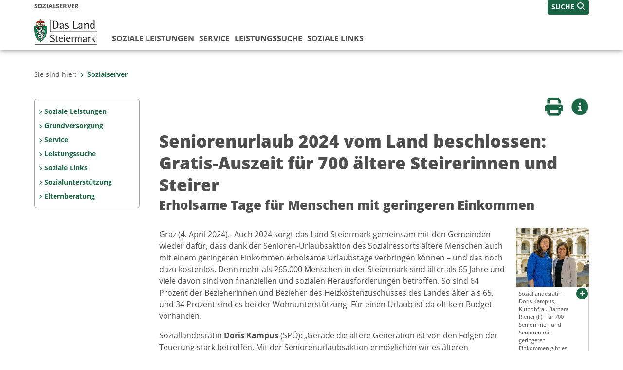

--- FILE ---
content_type: text/html;charset=UTF-8
request_url: https://www.soziales.steiermark.at/cms/beitrag/12945555/5195/
body_size: 8163
content:
<!DOCTYPE html><html lang="de" class="spt">
<!-- icomedias Enterprise|CMS, content and information management by icomedias gmbh - http://icomedias.com/ -->
<head><meta http-equiv="Content-Type" content="text/html; charset=utf-8"><meta name="viewport" content="width=device-width, initial-scale=1"><title>Seniorenurlaub 2024 vom Land beschlossen: Gratis-Auszeit für 700 ältere Steirerinnen und Steirer - Sozialserver - Land Steiermark</title><meta name="description" content="Erholsame Tage für Menschen mit geringeren Einkommen"><meta name="keywords" content="Seniorenurlaub LR Doris Kampus, Barbara Riener, Sozialserver, Land Steiermark"><meta name="author" content="Sozialserver - Land Steiermark, Thomas Bauer"><meta name="generator" content="ico-cms"><meta property="og:title" content="Seniorenurlaub 2024 vom Land beschlossen: Gratis-Auszeit für 700 ältere Steirerinnen und Steirer"><meta property="og:type" content="website"><meta property="og:url" content="https://www.soziales.steiermark.at/cms/beitrag/12945555/5195/"><meta property="og:image" content="https://www.soziales.steiermark.at/cms/bilder/968537/80/150/120/715967f3/_DSC8942.jpg?as_is=J"><meta property="og:description" content="Erholsame Tage für Menschen mit geringeren Einkommen"><meta property="og:site_name" content="Sozialserver - Land Steiermark"><meta property="og:locale" content="de_DE"><link href="/common/2020/fonts/opensans/css/opensans.css?v=20251211" rel="stylesheet"><link href="/common/2024/fonts/fontawesome/css/allfacss.minified.css?v=20251211" rel="stylesheet"><link href="/common/2024/css/allcss.minified.css?v=20251211" rel="stylesheet"><link href="/common/2020/css/jquery-ui.min.css?v=20251211" rel="stylesheet"><link href="/common/css/jquery-ui.structure.css?v=20251211" rel="stylesheet"><link href="/common/css/jquery-ui.theme.css?v=20251211" rel="stylesheet"><link href="/common/css/jquery.multiselect.css?v=20251211" rel="stylesheet"><link href="/common/2024/css/core-land.min.css?v=20251211" rel="stylesheet"><link rel="canonical" href="https://www.news.steiermark.at/cms/beitrag/12945555/154271055/"><script>
    var _sitelang = 'DE';
    var _cmscontext = '5195';
    var _cmsarticle = '12945555';
</script><script src="/common/2024/js/allscripts.minified.js?v=20251211"></script><script src="/common/2020/js/jquery-ui.min.js?v=20251211"></script><script src="/common/js/jsrender.js?v=20251211"></script><script src="/common/js/jquery.multiselect.js?v=20251211"></script><script src="/common/js/jquery.scrollTo.js?v=20251211"></script><script src="/common/2024/js/scripts.js?v=20251211"></script><script src="/common/js/scriptssharednewsportal.minified.js?v=20251211"></script><script type="text/javascript">(function() {
    var art_id = '12945555';

    var http = new XMLHttpRequest();
    var url = '/cms/article-counter.php/12945555';
    var params = 'art_id=' + art_id;
    http.open('POST', url, true);

    http.setRequestHeader('Content-type', 'application/x-www-form-urlencoded');
    http.send(params);
})();
</script><link href="/common/2024/img/favicon.ico" rel="shortcut icon"><link href="/common/2024/img/apple-icon-57x57.png" rel="apple-touch-icon" sizes="57x57"><link href="/common/2024/img/apple-icon-60x60.png" rel="apple-touch-icon" sizes="60x60"><link href="/common/2024/img/apple-icon-72x72.png" rel="apple-touch-icon" sizes="72x72"><link href="/common/2024/img/apple-icon-76x76.png" rel="apple-touch-icon" sizes="76x76"><link href="/common/2024/img/apple-icon-114x114.png" rel="apple-touch-icon" sizes="114x114"><link href="/common/2024/img/apple-icon-120x120.png" rel="apple-touch-icon" sizes="120x120"><link href="/common/2024/img/apple-icon-144x144.png" rel="apple-touch-icon" sizes="144x144"><link href="/common/2024/img/apple-icon-152x152.png" rel="apple-touch-icon" sizes="152x152"><link href="/common/2024/img/apple-icon-180x180.png" rel="apple-touch-icon" sizes="180x180"><link href="/common/2024/img/android-icon-192x192.png" rel="icon" type="image/png" sizes="192x192"><link href="/common/2024/img/favicon-32x32.png" rel="icon" type="image/png" sizes="32x32"><link href="/common/2024/img/favicon-96x96.png" rel="icon" type="image/png" sizes="96x96"><link href="/common/2024/img/favicon-16x16.png" rel="icon" type="image/png" sizes="16x16"><meta name="msapplication-TileColor" content="#ffffff"><meta name="msapplication-TileImage" content="/common/2024/img/ms-icon-144x144.png"><meta name="theme-color" content="#ffffff"></head><body class="page-beitrag server_439"><header class="land"><section id="accessible_statement" class="container-fluid d-print-none"><div class="row"><div class="col"><div class="heading">Navigation und Service</div><a accesskey="0" title="[Alt+0] Zum Inhalt" href="/cms/beitrag/12945555/5195/#main-content" rel="nofollow">[Alt + 0] - Zum Inhalt</a><a accesskey="1" title="[Alt+1] Zur Startseite" href="/" target="_top" rel="nofollow">[Alt + 1] - Zur Startseite</a><a accesskey="2" title="[Alt+2] Zur Suche" href="/cms/beitrag/12945555/5195/#top-search" rel="nofollow">[Alt + 2] - Zur Suche</a><a accesskey="3" title="[Alt+3] Zur Hautpnavigation" href="/cms/beitrag/12945555/5195/#navbar-collapse-top" rel="nofollow">[Alt + 3] - Zur Hauptnavigation</a><a accesskey="4" title="[Alt+4] Zur Subnavigation" href="/cms/beitrag/12945555/5195/#left-content" rel="nofollow">[Alt + 4] - Zur Subnavigation</a><a accesskey="5" title="[Alt+5] Kontakt" href="/cms/beitrag/12945555/5195/#footer" rel="nofollow">[Alt + 5] - Kontakt</a></div></div></section><section class="container-fluid padding-md-device server-language-search-navbutton"><div class="container px-0"><div class="row g-0"><div class="col-6 server"><div class="servername">Sozialserver</div></div><div class="col-6 language-search-navbutton d-print-none"><div class="navbutton-wrapper d-lg-none"><button data-trigger="navbarNav" class="navbar-toggler" type="button" title="Menü einblenden"><i class="fa-solid fa-bars"></i></button></div><div class="search-wrapper"><a data-bs-toggle="offcanvas" href="#offcanvasSearch" role="button" aria-controls="offcanvasSearch" title="Suche"><span class="wording">SUCHE</span><span class="fa-solid fa-search"></span></a></div></div></div></div></section><section class="container px-0 padding-md-device logo-main-menu"><div class="row g-0"><div class="col-4 col-lg-2 logo"><figure><a href="/" target="_top" title="Link zur Startseite"><img src="/cms/bilder/983522/80/0/0/64f8920e/Land_Steiermark_2024.png" alt="Link zur Startseite - Sozialserver
© Land Steiermark" title="Link zur Startseite - Sozialserver
© Land Steiermark" /></a></figure></div><div class="col-lg-10 main-menu d-print-none"><div class="row g-0"><div class="col-12"><nav id="navbarNav" class="navbar navbar-expand-lg nav-bg mobile-offcanvas" aria-label="Primary"><div class="container-fluid px-0"><div class="offcanvas-header"><h5 class="offcanvas-title d-inline"> </h5><span class="btn-close-menu float-end" title="Menü ausblenden"><i class="fa-solid fa-circle-xmark fa-2xl"></i></span></div><ul class="nav navbar-nav" id="menu-mainnav"><li class=""><a href="/cms/ziel/108507127/DE/" title="Soziale Leistungen" target="_top">Soziale Leistungen</a><div class="flyout-outer container px-0 d-none d-lg-block"><ul class="flyout row"><li class="col-md-3"><a href="/cms/ziel/176779701/DE/" title="Heizkostenzuschuss des Landes" target="_top"><span class="fa-solid fa-angle-right icon-right arrow-styling" aria-hidden="true"></span>Heizkostenzuschuss des Landes</a></li><li class="col-md-3"><a href="/cms/ziel/153619717/DE/" title="Elternberatung" target="_top"><span class="fa-solid fa-angle-right icon-right arrow-styling" aria-hidden="true"></span>Elternberatung</a></li><li class="col-md-3"><a href="/cms/ziel/134799578/DE/" title="Kautionsfonds" target="_top"><span class="fa-solid fa-angle-right icon-right arrow-styling" aria-hidden="true"></span>Kautionsfonds</a></li><li class="col-md-3"><a href="/cms/ziel/108519437/DE/" title="Sozialunterstützung" target="_top"><span class="fa-solid fa-angle-right icon-right arrow-styling" aria-hidden="true"></span>Sozialunterstützung</a></li><li class="clearfix w-100 d-none d-lg-block pd-0"><li class="col-md-3"><a href="/cms/ziel/167811819/DE/" title="Behindertenhilfe" target="_top"><span class="fa-solid fa-angle-right icon-right arrow-styling" aria-hidden="true"></span>Behindertenhilfe</a></li><li class="col-md-3"><a href="/cms/ziel/112908349/DE/" title="Grundversorgung" target="_top"><span class="fa-solid fa-angle-right icon-right arrow-styling" aria-hidden="true"></span>Grundversorgung</a></li><li class="col-md-3"><a href="/cms/ziel/105865216/DE/" title="Integration" target="_top"><span class="fa-solid fa-angle-right icon-right arrow-styling" aria-hidden="true"></span>Integration</a></li><li class="col-md-3"><a href="/cms/ziel/108507273/DE/" title="Wohnunterstützung" target="_top"><span class="fa-solid fa-angle-right icon-right arrow-styling" aria-hidden="true"></span>Wohnunterstützung</a></li><li class="clearfix w-100 d-none d-lg-block pd-0"><li class="col-md-3"><a href="/cms/ziel/108519659/DE/" title="Arbeit / Beschäftigung / Qualifizierung" target="_top"><span class="fa-solid fa-angle-right icon-right arrow-styling" aria-hidden="true"></span>Arbeit / Beschäftigung / Qualifizierung</a></li><li class="col-md-3"><a href="/cms/ziel/108519707/DE/" title="Urlaubsaktionen des Landes" target="_top"><span class="fa-solid fa-angle-right icon-right arrow-styling" aria-hidden="true"></span>Urlaubsaktionen des Landes</a></li><li class="col-md-3"><a href="/cms/ziel/108519755/DE/" title="PendlerInnenbeihilfe" target="_top"><span class="fa-solid fa-angle-right icon-right arrow-styling" aria-hidden="true"></span>PendlerInnenbeihilfe</a></li><li class="col-md-3"><a href="http://www.gesundheit.steiermark.at/cms/ziel/72560750/DE/" title="Pflege" target="_top"><span class="fa-solid fa-angle-right icon-right arrow-styling" aria-hidden="true"></span>Pflege</a></li><li class="clearfix w-100 d-none d-lg-block pd-0"><li class="col-md-3"><a href="/cms/ziel/113702160/DE/" title="Ruhegeld für Pflegeeltern" target="_top"><span class="fa-solid fa-angle-right icon-right arrow-styling" aria-hidden="true"></span>Ruhegeld für Pflegeeltern</a></li><li class="col-md-3"><a href="/cms/ziel/108535217/DE/" title="Aktionsplan für Menschen mit Behinderung" target="_top"><span class="fa-solid fa-angle-right icon-right arrow-styling" aria-hidden="true"></span>Aktionsplan für Menschen mit Behinderung</a></li><li class="col-md-3"><a href="/cms/ziel/131581383/DE/" title="Förderungen" target="_top"><span class="fa-solid fa-angle-right icon-right arrow-styling" aria-hidden="true"></span>Förderungen</a></li><li class="col-md-3"><a href="/cms/ziel/163142570/DE/" title="Europäischer Sozialfonds ESF" target="_top"><span class="fa-solid fa-angle-right icon-right arrow-styling" aria-hidden="true"></span>Europäischer Sozialfonds ESF</a></li><li class="clearfix w-100 d-none d-lg-block pd-0"><li class="col-md-3"><a href="/cms/ziel/178925002/DE/" title="Kinder- und Jugendhilfe" target="_top"><span class="fa-solid fa-angle-right icon-right arrow-styling" aria-hidden="true"></span>Kinder- und Jugendhilfe</a></li><li class="col-md-3"><a href="/cms/ziel/178949502/DE/" title="Gewaltschutz" target="_top"><span class="fa-solid fa-angle-right icon-right arrow-styling" aria-hidden="true"></span>Gewaltschutz</a></li></ul></div></li><li class=""><a href="/cms/ziel/108535323/DE/" title="Service" target="_top">Service</a><div class="flyout-outer container px-0 d-none d-lg-block"><ul class="flyout row"><li class="col-md-3"><a href="/cms/ziel/108535379/DE/" title="Beihilfen und Sozialservice" target="_top"><span class="fa-solid fa-angle-right icon-right arrow-styling" aria-hidden="true"></span>Beihilfen und Sozialservice</a></li><li class="col-md-3"><a href="/cms/ziel/5339/DE/" title="Informationsmaterial" target="_top"><span class="fa-solid fa-angle-right icon-right arrow-styling" aria-hidden="true"></span>Informationsmaterial</a></li><li class="col-md-3"><a href="/cms/ziel/5361/DE/" title="Anträge/ Formulare" target="_top"><span class="fa-solid fa-angle-right icon-right arrow-styling" aria-hidden="true"></span>Anträge/ Formulare</a></li><li class="col-md-3"><a href="/cms/ziel/5372/DE/" title="Landesgesetze" target="_top"><span class="fa-solid fa-angle-right icon-right arrow-styling" aria-hidden="true"></span>Landesgesetze</a></li><li class="clearfix w-100 d-none d-lg-block pd-0"><li class="col-md-3"><a href="/cms/ziel/2436144/DE/" title="Nur für Leistungsanbieter" target="_top"><span class="fa-solid fa-angle-right icon-right arrow-styling" aria-hidden="true"></span>Nur für Leistungsanbieter</a></li><li class="col-md-3"><a href="https://www.behindertenanwaltschaft.steiermark.at/" title="Anwaltschaft für Menschen mit Behinderung" target="_blank"><span class="fa-solid fa-angle-right icon-right arrow-styling" aria-hidden="true"></span>Anwaltschaft für Menschen mit Behinderung</a></li><li class="col-md-3"><a href="/cms/ziel/735516/DE/" title="Impressum" target="_top"><span class="fa-solid fa-angle-right icon-right arrow-styling" aria-hidden="true"></span>Impressum</a></li></ul></div></li><li class=""><a href="/cms/ziel/143920939/DE/" title="Leistungssuche" target="_top">Leistungssuche</a></li><li class=""><a href="/cms/ziel/108535653/DE/" title="Soziale Links" target="_top">Soziale Links</a><div class="flyout-outer container px-0 d-none d-lg-block"><ul class="flyout row"><li class="col-md-3"><a href="http://www.verwaltung.steiermark.at/cms/ziel/74835893/DE" title="Verwaltungsserver der Sozialabteilung" target="_blank"><span class="fa-solid fa-angle-right icon-right arrow-styling" aria-hidden="true"></span>Verwaltungsserver der Sozialabteilung</a></li><li class="col-md-3"><a href="http://www.sozialebetriebe.steiermark.at" title="Server der Sozialen Betriebe" target="_blank"><span class="fa-solid fa-angle-right icon-right arrow-styling" aria-hidden="true"></span>Server der Sozialen Betriebe</a></li><li class="col-md-3"><a href="http://www.behindertenanwalt.steiermark.at" title="Anwaltschaft für Menschen mit Behinderung" target="_blank"><span class="fa-solid fa-angle-right icon-right arrow-styling" aria-hidden="true"></span>Anwaltschaft für Menschen mit Behinderung</a></li><li class="col-md-3"><a href="https://www.staf.or.at/miteinander-sozial/" title="miteinander-sozial / Jobinitiative für Sozialberufe" target="_blank"><span class="fa-solid fa-angle-right icon-right arrow-styling" aria-hidden="true"></span>miteinander-sozial / Jobinitiative für Sozialberufe</a></li><li class="clearfix w-100 d-none d-lg-block pd-0"><li class="col-md-3"><a href="https://www.katastrophenschutz.steiermark.at/cms/ziel/1242112/DE/" title="Kriseninterventionsteam Steiermark" target="_blank"><span class="fa-solid fa-angle-right icon-right arrow-styling" aria-hidden="true"></span>Kriseninterventionsteam Steiermark</a></li></ul></div></li></ul></div></nav></div></div></div></div></section></header><main class="maincontent container-fluid px-0" id="main-content"><div class="container px-0 padding-md-device"><div class="row g-0"><div class="col-12" id="path"><ol class="breadcrumb d-print-none"><li>Sie sind hier:</li><li class="active"><a href="/" target="_top" title="Sozialserver"><span class="fa-solid fa-angle-right icon-right arrow-styling" aria-hidden="true"></span>Sozialserver</a></li></ol></div><div class="col-lg-2 wide d-none d-lg-block d-print-none" id="left-content"><div role="navigation" aria-label="Secondary"><ul class="nav flex-column left-menu"><li><a href="/cms/ziel/108507127/DE/" target="_top" title="Soziale Leistungen" class="nav-item no-nav-link px-2 py-1">Soziale Leistungen</a></li><li><a href="/cms/ziel/178924854/DE/" target="_top" title="Grundversorgung" class="nav-item no-nav-link px-2 py-1">Grundversorgung</a></li><li><a href="/cms/ziel/108535323/DE/" target="_top" title="Service" class="nav-item no-nav-link px-2 py-1">Service</a></li><li><a href="/cms/ziel/143920939/DE/" target="_top" title="Leistungssuche" class="nav-item no-nav-link px-2 py-1">Leistungssuche</a></li><li><a href="/cms/ziel/108535653/DE/" target="_top" title="Soziale Links" class="nav-item no-nav-link px-2 py-1">Soziale Links</a></li><li><a href="/cms/ziel/61183307/DE/" target="_top" title="Sozialunterstützung" class="nav-item no-nav-link px-2 py-1">Sozialunterstützung</a></li><li><a href="/cms/ziel/102176060/DE/" target="_top" title="Elternberatung" class="nav-item no-nav-link px-2 py-1">Elternberatung</a></li></ul></div></div><div class="col-lg-10 slim print-fullwidth right-offcanvas" id="middle-content"><article class="cms-beitrag"><div class="row g-0 clearfix d-print-none"><section class="col-6 button-vorlesen"><ul class="vorlesen-wrapper"><li><a href="#" title="Seite vorlesen" class="vorlesen-button"><span class="sr-only">Seite vorlesen</span><span class="fa-solid fa-volume fa-2xl" title="Seite vorlesen"></span><div class="wording">Vorlesen</div></a></li></ul><div id="readspeaker_button" class="rs_skip rsbtn rs_preserve rsbtn_customized"><a rel="nofollow" class="rsbtn_play" accesskey="L" title="Text vorlesen" href="//app-eu.readspeaker.com/cgi-bin/rsent?customerid=10245&amp;lang=de_de&amp;readclass=vorlesen&amp;url=https://www.soziales.steiermark.at/cms/beitrag/12945555/5195/"><span class="rsbtn_left rsimg rspart"><span class="rsbtn_text"><span>Vorlesen</span></span></span><span class="rsbtn_right rsimg rsplay rspart"></span></a></div></section><section class="col-6 buttons-social"><ul class="social clearfix"><li><a href="javascript:window.print();" title="Seite drucken"><span class="sr-only">Seite drucken</span><span class="fa fa-print icons fa-2xl"></span><div class="wording">Drucken</div></a></li><li><a data-bs-toggle="offcanvas" href="#offcanvasContainer" role="button" aria-controls="offcanvasContainer" title="Weitere Informationen"><span class="sr-only">Weitere Infos</span><span class="fa-solid fa-circle-info fa-2xl land-beat-stop"></span><div class="wording">Infos</div></a></li></ul><div class="modal fade" id="feedback-dialog" data-root="2024" tabindex="-1" role="dialog" aria-hidden="true" data-articleid="12945555" data-contextid="5195"><div class="modal-dialog" role="document"><div class="modal-content"><div class="modal-header"><h5 class="modal-title" id="feedbackModalLabel">Feedback verschicken</h5><button type="button" class="btn-close fa-solid fa-circle-xmark fa-2xl" data-bs-dismiss="modal" aria-label="Close" title="Schließen"></button></div><div class="modal-body cms-dialog-placeholder"></div><div class="modal-footer"><button type="button" class="btn btn-primary submit" title="Verschicken">Verschicken</button></div></div></div></div></section></div><header class="vorlesen"><h1>Seniorenurlaub 2024 vom Land beschlossen: Gratis-Auszeit für 700 ältere Steirerinnen und Steirer</h1><h2>Erholsame Tage für Menschen mit geringeren Einkommen</h2></header><div class="txtblock-wrapper vorlesen clearfix"><a id="tb1" class="hide_txt_anchor"></a><div class="txtblock-content standard clearfix"><div class="figure-wrapper rechts"><figure><img src="/cms/bilder/968537/80/150/120/715967f3/_DSC8942.jpg" alt="Bildbeschreibung: Die beiden Politikerinnen stehend im Grazer Landhaushof." class="img-txtblock rs_skip"><figcaption class="figcaption-resize with-popup"><a href="/cms/bilder/968537/80/150/120/715967f3/_DSC8942.jpg?W=900" title="Soziallandesrätin Doris Kampus, Klubobfrau Barbara Riener (l.): Für 700 Seniorinnen und Senioren mit geringeren Einkommen gibt es 2024 Gratisurlaube in ausgewählten steirischen Gaststätten. © Foto: Fabian Weissitsch" class="fa-solid fa-circle-plus link-popup d-print-none rs_skip" data-gallery="" data-description="/cms/bilder/968537/80/150/120/715967f3/_DSC8942.jpg?as_is=J&amp;download=J" data-bildtext="Bildbeschreibung: Die beiden Politikerinnen stehend im Grazer Landhaushof." aria-label="Bildvergrößerung: Soziallandesrätin Doris Kampus, Klubobfrau Barbara Riener (l.): Für 700 Seniorinnen und Senioren mit geringeren Einkommen gibt es 2024 Gratisurlaube in ausgewählten steirischen Gaststätten." role="button" rel="nofollow"></a>Soziallandesrätin Doris Kampus, Klubobfrau Barbara Riener (l.): Für 700 Seniorinnen und Senioren mit geringeren Einkommen gibt es 2024 Gratisurlaube in ausgewählten steirischen Gaststätten.<em class="copyright">© Foto: Fabian Weissitsch</em></figcaption></figure></div><p>Graz (4. April 2024).- Auch 2024 sorgt das Land Steiermark gemeinsam mit den Gemeinden wieder daf&uuml;r, dass dank der Senioren-Urlaubsaktion des Sozialressorts &auml;ltere Menschen auch mit einem geringeren Einkommen erholsame Urlaubstage verbringen k&ouml;nnen &ndash; und das noch dazu kostenlos. Denn mehr als 265.000 Menschen in der Steiermark sind &auml;lter als 65 Jahre und viele davon sind von finanziellen und sozialen Herausforderungen betroffen. So sind 64 Prozent der Bezieherinnen und Bezieher des Heizkostenzuschusses des Landes &auml;lter als 65, und 34 Prozent sind es bei der Wohnunterst&uuml;tzung. F&uuml;r einen Urlaub ist da oft kein Budget vorhanden.</p>
<p>Soziallandesr&auml;tin <strong>Doris Kampus</strong> (SP&Ouml;): &bdquo;Gerade die &auml;ltere Generation ist von den Folgen der Teuerung stark betroffen. Mit der Seniorenurlaubsaktion erm&ouml;glichen wir es &auml;lteren Steirerinnen und Steirern, einige erholsame Tage kostenlos in ausgew&auml;hlten steirischen Gasth&ouml;fen zu verbringen. Diese Generation hat so viel f&uuml;r unser Land geleistet und ich freue mich, dass es auch f&uuml;r sie einen Tapetenwechsel gibt.&rdquo;</p>
<p>STVP-Klubobfrau <strong>Barbara Riener</strong>: &bdquo;Ich habe bereits vor vielen Jahren als Sozialarbeiterin selbst erleben d&uuml;rfen, dass Seniorenurlaube seit Jahrzehnten von enormer Wichtigkeit f&uuml;r jene Steirerinnen und Steirer sind, die sich sonst nie ein paar Tage Urlaub leisten k&ouml;nnen. Deshalb bin ich sehr froh, dass wir auch in herausfordernden Zeiten wie diesen das Erfolgsprojekt weiterf&uuml;hren k&ouml;nnen. Durch die F&ouml;rderung der Organisationen f&uuml;r Seniorinnen und Senioren ist zudem die Unterst&uuml;tzung f&uuml;r unsere &Auml;ltesten gesichert.&rdquo;</p>
<p>Insgesamt finden zwischen 30. April und 24. September 2024 sieben Turnusse der diesj&auml;hrigen Seniorenurlaubsaktion statt. Als Einkommensobergrenze gelten f&uuml;r alleinlebende Personen 1.504 Euro (netto monatlich), f&uuml;r Ehepaare oder Lebensgemeinschaften sind es 2.257 Euro. Die An- und Abreise wird von den Bezirkshauptmannschaften organisiert und erfolgt per Bus. Antragsformulare sind bei den Wohnsitzgemeinden beziehungsweise unter&nbsp;<img src="https://secure.steiermark.at/_g/pfeil-ext.gif" alt="" />&nbsp;<a title="Öffnet ein neues Fenster: link" href="http://www.soziales.steiermark.at/"  target="_blank">www.soziales.steiermark.at</a> erh&auml;ltlich, die Antr&auml;ge m&uuml;ssen bei den Gemeinde&auml;mtern eingereicht werden.</p>
<p>Auf Antrag der Soziallandesr&auml;tin hat die steirische Landesregierung 360.000 Euro f&uuml;r die kostenlosen Seniorenurlaube nun freigegeben. Ebenfalls auf Antrag der Soziallandesr&auml;tin wurden weitere 556.000 Euro beschlossen, mit denen die Organisationen f&uuml;r Seniorinnen und Senioren (Pensionistenverband Steiermark, Steirischer Seniorenbund, Steirischer Seniorenring) in ihrer Arbeit f&uuml;r die &auml;ltere Generation unterst&uuml;tzt werden.</p>
<p>Graz, am 4. April 2024</p></div></div><div class="txtblock-wrapper vorlesen clearfix small"><div class="txtblock-content"><em>Für Medienrückfragen steht Ihnen als Verfasser bzw. Bearbeiter dieser Information:<br><strong>Thomas Bauer </strong>unter Tel.: <a href="tel:+433168775854" title="Anrufen: +43 (316) 877-5854">+43 (316) 877-5854</a>, bzw. Mobil: <a href="tel:+4367686665854" title="Anrufen: +43 (676) 86665854">+43 (676) 86665854</a>  und Fax: +43 (316) 877-2294  oder E-Mail: <a href="mailto:thomas.bauer@stmk.gv.at">thomas.bauer@stmk.gv.at</a> 
            zur Verfügung.<br>A-8011 Graz - Hofgasse 16 - <a href="/cms/beitrag/12662708/74837495/" target="_blank" title="Öffnet ein neues Fenster: Link zum Datenschutz">Datenschutz</a></em></div></div></article></div></div></div></main><div class="offcanvas offcanvas-end" tabindex="-1" id="offcanvasContainer"><div class="offcanvas-header d-flex justify-content-end me-3"><span class="offcanvas-title"> </span><a href="#" class="fa-solid fa-circle-xmark fa-2xl" data-bs-dismiss="offcanvas" title="Schließen"></a></div><div class="offcanvas-body"><div class="container px-0 right-content"><div class="row g-0"><section class="col-12 vorlesen right"><div class="cms-container"><div class="titel"><h2>Kontakt</h2></div><div class="content"><ul class="dienststelle-rechts">
<li title="Kontakt" class="bezeichnung">
<a
href="/"><strong>Soziales</strong></a></li>
<li title="Telefon" class="tel"><a title="Anrufen: +43 (0)316 877-5458"
href="tel:+433168775458">+43 (0)316 877-5458</a></li>
<li title="Fax" class="fax">+43 (0)316 877-3053</li>
<li title="E-Mail" class="email"><a href="mailto:abteilung11@stmk.gv.at">E-Mail</a></li>
<li title="Adresse" class="adresse"><a
href="https://gis.stmk.gv.at/atlas2/Lageplan.asp?code=5734881&typ=ort
" target="_blank">Hofgasse 12<br/>8010 Graz</a></li></ul></div></div></section><div class="clearfix d-none d-md-block d-lg-none"></div></div></div></div></div><footer class="container-fluid px-0 d-print-none"><div id="footer" class="container-fluid"><div class="container px-0 padding-md-device"><div class="row g-0"><div class="col-lg-4 info">
    <strong><p>MEDIENINHABER:</p>
    <a href="http://gis2.stmk.gv.at/atlas2/Lageplan.asp?code=5734884&amp;typ=ort" title="Link öffnet ein neues Fenster: Adresse in Karte der GIS-Datenbank" class="underline" target="_blank">Amt der Steiermärkischen Landesregierung<br/>
    8010 Graz-Burg</a></strong>
    <p class="mt-3">Telefon: <a href="tel:+433168770" title="Anrufen: +43 (316) 877-0" class="underline">+43 (316) 877-0</a><br/>
    Fax: +43 (316) 877-2294</p>
</div>
<div class="col-lg-4 quicklinks">
    <p><strong>QUICKLINKS:</strong></p>
    <ul>
        <li><a href="/cms/ziel/74835125/DE" target="_blank" title="Link öffnet ein neues Fenster: Verwaltung & Serviceportal">Verwaltung & Serviceportal</a></li>
        <li><a href="/cms/ziel/74837418/DE" target="_blank" title="Link öffnet ein neues Fenster: Dienststellen & Organigramm">Dienststellen & Organigramm</a></li>
        <li><a href="/cms/ziel/106195/DE" target="_blank" title="Link öffnet ein neues Fenster: Bezirkshauptmannschaften">Bezirkshauptmannschaften</a></li>
        <li><a href="/cms/ziel/127437175/DE/" target="_blank" title="Link öffnet ein neues Fenster: Themen & Fachportale">Themen & Fachportale</a></li>
        <li><a href="/cms/ziel/63200/" target="_blank" title="Link öffnet ein neues Fenster: Politik">Politik</a></li>
        <li><a href="/cms/ziel/154271055/" target="_blank" title="Link öffnet ein neues Fenster: News Portal">News Portal</a></li>
    </ul>
</div>
<div class="col-lg-4 contact">
    <p><a href="/cms/ziel/74837661/DE" target="_blank" title="Link öffnet ein neues Fenster: Finden Sie Ihre Ansprechperson"><i class="fa-solid fa-user pe-2"></i>Finden Sie Ihre Ansprechperson <i class="fa-light fa-angle-right"></i></a></p>
    <p><a href="/cms/ziel/74837418/DE" target="_blank" title="Link öffnet ein neues Fenster: Nehmen Sie Kontakt mit uns auf"><i class="fa-solid fa-envelope pe-2"></i>Nehmen Sie Kontakt mit uns auf <i class="fa-light fa-angle-right"></i></a></p>
    <p><a href="/cms/ziel/176208740/DE/" target="_blank" title="Link öffnet ein neues Fenster: Übermitteln Sie Beschwerden & Hinweise"><i class="fa-solid fa-message pe-2"></i>Übermitteln Sie Beschwerden & Hinweise <i class="fa-light fa-angle-right"></i></a></p>
    <p><a href="/cms/ziel/145195449/DE/" target="_blank" title="Link öffnet ein neues Fenster: Bewerben Sie sich auf unserem Job-Portal"><i class="fa-solid fa-people-group pe-2"></i>Bewerben Sie sich auf unserem Job-Portal <i class="fa-light fa-angle-right"></i></a></p>
    <p><a href="https://www.verwaltung.steiermark.at/cms/nl/?subscribe=" target="_blank" title="Link öffnet ein neues Fenster: Abonnieren Sie unseren Newsletter"><i class="fa-solid fa-newspaper pe-2"></i>Abonnieren Sie unseren Newsletter <i class="fa-light fa-angle-right"></i></a></p>
</div></div></div></div><div id="footer-sub" class="container-fluid"><div class="container px-0 padding-md-device"><div class="row g-0"><div class="col-lg-8 imprint">
                    © 2026 Land Steiermark
                     | <a href="/cms/ziel/5198747/DE" target="_blank" title="Link öffnet ein neues Fenster: Impressum">Impressum</a> | <a href="/cms/ziel/162877096/DE" target="_blank" title="Link öffnet ein neues Fenster: Datenschutz">Datenschutz</a> | <a href="/cms/ziel/169375141/DE" target="_blank" title="Link öffnet ein neues Fenster: Barrierefreiheitserklärung">Barrierefreiheitserklärung</a> | <a href="/sitemap" title="Link zur Sitemap">Sitemap</a></div><div class="col-lg-4 socials"><a href="https://www.facebook.com/steiermark" target="_blank" title="Link öffnet ein neues Fenster: Facebook Land Steiermark"><span class="sr-only">Facebook</span><span class="fa-brands fa-facebook fa-xl"></span></a><a href="https://instagram.com/land_steiermark?ref=badge" target="_blank" title="Link öffnet ein neues Fenster: Instagram Land Steiermark"><span class="sr-only">Instagram</span><span class="fa-brands fa-instagram fa-xl"></span></a><a href="https://linkedin.com/company/land-steiermark" target="_blank" title="Link öffnet ein neues Fenster: LinkedIn Land Steiermark"><span class="sr-only">LinkedIn</span><span class="fa-brands fa-linkedin fa-xl"></span></a><a href="https://www.youtube.com/user/SteiermarkServer" target="_blank" title="Link öffnet ein neues Fenster: Youtube Land Steiermark"><span class="sr-only">Youtube</span><span class="fa-brands fa-youtube fa-xl last"></span></a></div></div></div></div></footer><!-- Matomo -->
<script>
  var _paq = window._paq = window._paq || [];
  /* tracker methods like "setCustomDimension" should be called before "trackPageView" */
  _paq.push(['trackPageView']);
  _paq.push(['enableLinkTracking']);
  (function() {
    var u="https://piwik.steiermark.at/";
    _paq.push(['setTrackerUrl', u+'matomo.php']);
    _paq.push(['setSiteId', '86']);
    var d=document, g=d.createElement('script'), s=d.getElementsByTagName('script')[0];
    g.async=true; g.src=u+'matomo.js'; s.parentNode.insertBefore(g,s);
  })();
</script>
<!-- End Matomo Code --><script src="https://webcachex-eu.datareporter.eu/loader/v2/cmp-load.js?url=3f3d49e6-5e23-4661-bba6-61216c441971.lpeuyk8boyab.b7E" defer></script><div id="blueimp-gallery" class="blueimp-gallery blueimp-gallery-controls"><div class="slides"></div><h3 class="title">Bildergalerie</h3><div class="bildtext-wrapper small d-none d-lg-block"><span class="bildtext"></span></div><div class="download-image-link"></div><a class="prev"><span class="fa-solid fa-angle-left" aria-hidden="true"></span></a><a class="next"><span class="fa-solid fa-angle-right" aria-hidden="true"></span></a><a class="close"><span class="fa fa-times" aria-hidden="true"></span></a><ol class="indicator"></ol></div><div class="offcanvas offcanvas-end" tabindex="-1" id="offcanvasSearch"><div class="offcanvas-header d-flex justify-content-end me-3"><span class="offcanvas-title"> </span><a href="#" class="fa-solid fa-circle-xmark fa-2xl" data-bs-dismiss="offcanvas" title="Schließen"></a></div><div class="offcanvas-body"><form action="/cms/list/5166747/DE/#result" method="get"><input type="hidden" name="c" value="101-"><input type="hidden" name="limit" value="J"><input type="hidden" name="hits" value="10"><input type="hidden" name="sort" value="4"><input type="hidden" name="typ" value="7,8,9,10,11,20,1001"><input type="hidden" name="topstyle" value="N"><label for="qu" class="mb-3"><strong>Wonach suchen Sie?</strong></label><input type="search" class="form-control" placeholder="Suchen nach ..." value="" id="qu" name="qu" aria-label="Suchbegriff global"><button class="mt-3" value="Suchen" title="Suchen"><strong>Suchen</strong><span class="fa-solid fa-search fa-lg ps-2"></span></button></form></div></div><span class="mobile-screen-darken"></span><!--monitoring (c) icomedias.com--></body></html>
